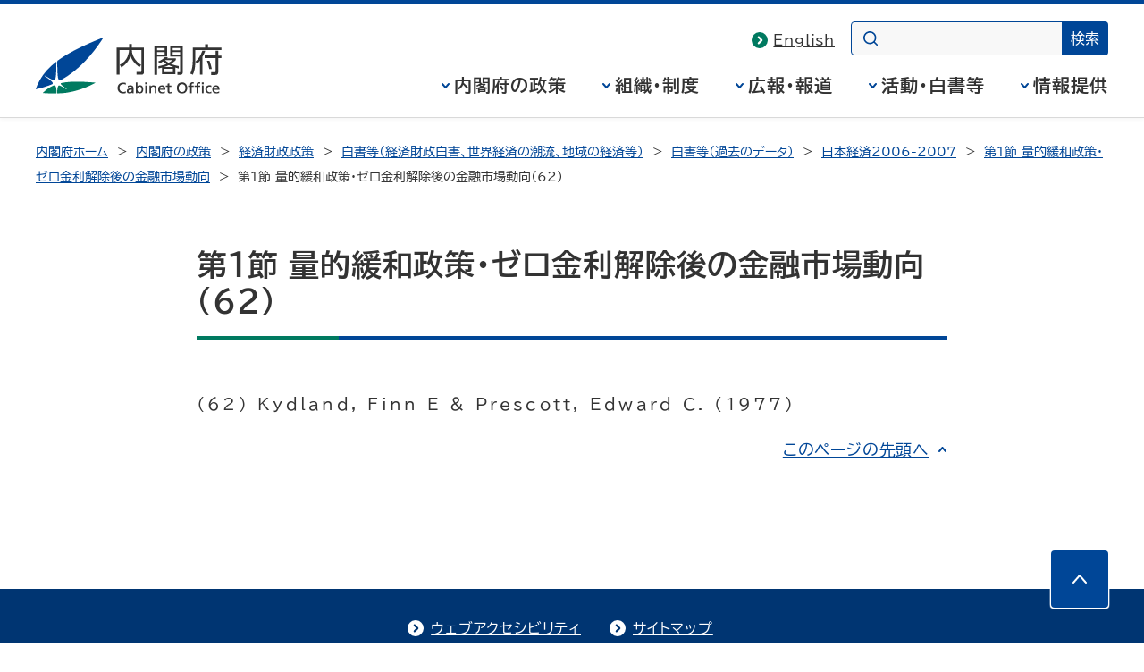

--- FILE ---
content_type: text/html
request_url: https://www5.cao.go.jp/keizai3/2006/1208nk/06_note62.html
body_size: 5630
content:
<!DOCTYPE html>
<html lang="ja">
<head>
<meta charset="UTF-8">

<!--内閣府テンプレートの規定記述以下-->
<meta name="Description" content="内閣府の政策（経済財政、科学技術、防災、沖縄・北方、共生社会（含む少子化）、男女共同参画、安全関連（食品・原子力・交通）等）、統計・調査（ＧＤＰ統計、世論調査等）、白書・年次報告書、パブコメ・意見募集等を掲載。">
<meta name="Keywords" content="内閣府,ないかくふ,経済財政,naikakufu,cao,cabinet office,政府">

<meta name="theme-color" content="#004697">
<meta property="og:site_name" content="内閣府ホームページ">
<meta property="og:title" content="">
<meta property="og:image" content="https://www.cao.go.jp/common4/img/ogp_image001.jpg">
<meta property="og:description" content="">
<meta property="og:type" content="article">
<meta property="og:url" content="">
<title>第1節　量的緩和政策・ゼロ金利解除後の金融市場動向（62） - 内閣府</title>
<meta name="viewport" content="width=device-width,initial-scale=1.0">
<meta name="format-detection" content="telephone=no">
<link rel="stylesheet" href="https://www.cao.go.jp/common4/css/import.css">
<link rel="stylesheet" href="https://www.cao.go.jp/common4/css/print.css" media="print">
<link rel="stylesheet" href="common/css/base.css">
<script src="https://www.cao.go.jp/common4/js/jquery.min.js"></script>
<script src="https://www.cao.go.jp/common4/js/function.js"></script>
<!--内閣府テンプレートの規定記述以上-->

</head>

<body>
<div id="container" class="standard">
  <div id="containerInner">
    <div id="containerInner2">
      <header id="headerArea" role="banner"> 
        <!-- ================================== headerArea Start ================================== -->
        <div id="headerBlock">
    <div id="headerBlockInner">
      <div id="headerBox">
        <div id="spCiBlock">
          <a href="https://www.cao.go.jp/">
            <img src="https://www.cao.go.jp/common4/img/logo_pc.svg" alt="内閣府 Cabinet Office, Government of Japan" role="img" class="pcDisp">
            <img src="https://www.cao.go.jp/common4/img/logo_sp.svg" alt="内閣府" role="img" class="spDisp">
          </a>
        </div>
      </div>
    <!-- headerBlockInner End --></div>
  <!-- headerBlock End --></div>

  <nav id="topicPathBlock" role="navigation" aria-label="現在位置"><!-- topicPathBlock Start-->
    <ul>
      <li><a href="https://www.cao.go.jp/">内閣府ホーム</a></li>
      <li><a href="https://www.cao.go.jp/seisaku/seisaku.html">内閣府の政策</a></li>
      <li><a href="https://www5.cao.go.jp/keizai/index.html">経済財政政策</a></li>
      <li><a href="../../whitepaper.html#nihonkeizai">白書等（経済財政白書、世界経済の潮流、地域の経済等）</a></li>
      <li><a href="../../whitepaper2.html#nihonkeizai">白書等（過去のデータ）</a></li>
      <li><a href="nk06.html">日本経済2006-2007</a></li>
      <li><a href="06_0500.html">第1節&nbsp;量的緩和政策・ゼロ金利解除後の金融市場動向</a></li>
      <li><span aria-current="page">         第1節&nbsp;量的緩和政策・ゼロ金利解除後の金融市場動向（62）           </span></li>
    </ul>
  <!-- topicPathBlock End --></nav>
        <!-- ********************************** ヘッダー ここまで ********************************** --> 
      </header>
      <div id="contentsArea" class="contents"> 
        <!-- ********************************** コンテンツ全体 ここから ********************************** -->
        <main id="contents" role="main">
          <h1>第1節&nbsp;量的緩和政策・ゼロ金利解除後の金融市場動向（62）</h1>
          <div id="mainContentsBlock"><!-- mainContentsBlock Start -->
            <div id="mainContents"><!-- mainContentsBlock Start --> 
              <!-- ================================== コンテンツ ここから ================================== -->
              <p>（62）&nbsp;Kydland, Finn E &amp; Prescott, Edward C. (1977)</p>

              <!-- ================================== コンテンツ ここまで ================================== -->

              <div class="pageTop"><a href="#container">このページの先頭へ</a></div>
              </div>
            </div>

        </main>
      </div>
      <footer id="footerArea" role="contentinfo"> 
        <!-- ********************************** フッター ここから ********************************** -->
        <div id="footerNavBlock"><!-- footerNavBlock Start -->
          <ul id="list_footerNav" class="bullet02">
            <li><span><a href="https://www.cao.go.jp/notice/webaccessibility.html">ウェブアクセシビリティ</a></span></li>
            <li><span><a href="https://www.cao.go.jp/sitemap.html">サイトマップ</a></span></li>
          </ul>
          <!-- footerNavBlock End --></div>
        <div id="copyrightBlock"><!-- copyrightBlock Start -->
          <div>
            <address>
            <img src="https://www.cao.go.jp/common4/img/logo_footer.svg" alt="内閣府 Cabinet Office, Government of Japan"><span>〒100-8914&nbsp;東京都千代田区永田町1-6-1<br>
            電話番号&nbsp;03-5253-2111（大代表）</span>
            </address>
            <p>内閣府法人番号 2000012010019</p>
            <p id="txt_copyright" lang="en">&copy; Cabinet Office,&nbsp;Government&nbsp;of&nbsp;Japan</p>
          </div>
          </div>

      </footer>
    </div>
  </div>
</div>
</body>
</html>


--- FILE ---
content_type: text/css
request_url: https://www5.cao.go.jp/keizai3/2006/1208nk/common/css/base.css
body_size: 3038
content:
@charset "UTF-8";

div.image {
	margin-top: 1em;
	margin-bottom: 1em;
	text-align: center;
}
div.image_left {
	margin-top: 1em;
	margin-bottom: 1em;
	text-align: left;
}
div.image_leftpad {
	margin-top: 1em;
	margin-bottom: 1em;
	padding-left: 2em;
	text-align: left;
}
div.imageTitle {
	font-weight: bold;
}
div.imageNote {
	text-align: left;
	font-size: 90%;
	margin-bottom: 2em;
}
div.footnote {
	font-size: 90%;
	padding-left: 1em;
	text-indent: -1em;
}
ul.indent1 {
	padding-left: 1em;
}
p.indent1 {
	text-indent: 1em;
}
p.hanging_indent {
	padding-left: 1em;
	text-indent: -1em;
}
p.hanging_indent2 {
	padding-left: 2em;
	text-indent: -1em;
}
p.noindent {
	padding-left: 0em;
	text-indent: 0em;
}
.column {
	background-color: #fde8e9;
	/*border: 1px solid black;*/
	padding: 4px 8px 4px 8px;
	margin-top: 2em;
	margin-bottom: 2em;
}
.col-chumoku {
	border: 4px solid #00a272;
	padding: 4px 8px 4px 8px;
	margin-top: 2em;
	margin-bottom: 2em;
}
.italic {
	font-style: italic;
}
p.reference {
	padding-left: 1em;
	text-indent: -1em;
}
div.tableTitle {
	font-weight: bold;
}
table.chapter1 {
	border: 2px solid black;
	border-collapse: collapse;
	margin-bottom: 1.5em;
}
table.chapter1 td {
	padding: 2px;
	border: 2px solid black;
}
table.chapter1 td.head {
	background-color: #e7e4e3;
}
table.chapter2 {
	border: 2px solid black;
	border-collapse: collapse;
	margin-bottom: 1.5em;
}
table.chapter2 td {
	padding: 2px;
	border: 2px solid black;
}
table.chapter2 td.head {
	background-color: #e7e4e3;
}

td.tableNote {
}
td.bold {
	font-weight: bold;
}
div.exampleBorder {
	padding: 8px;
	margin-bottom: 2em;
	border: 1px solid;
	border-color: #db9131;
}
div.exampleTitle {
	background-color: #faefdd;
}
span.indent1 {
	margin-left: 1em;
}
span.indent2 {
	margin-left: 2em;
}
span.indent3 {
	margin-left: 3em;
}
span.indent4 {
	margin-left: 4em;
}
span.indent5 {
	margin-left: 5em;
}
span.indent6 {
	margin-left: 6em;
}

table.stat {
	width: 100%;
	font-size: 85%;
	border: 2px solid #333333;
	border-collapse: collapse;
	margin-bottom: 1.5em;
}
table.stat td {
	padding: 2px;
	border: 1px solid #333333;
	text-align: right;
}
table.stat td.head {
	font-weight: bold;
	text-align: center;
	background-color: #c6ecd1;
}
table.stat td.txt_c {
	text-align: center;
}
table.stat td.subhead {
	background-color: #e7e5f2;
}

h5 span.circ1{
	color: #6494cc;
}
h5 span.circ2{
	color: #d78340;
}
h5 span.circ3{
	color: #71b073;
}
h5 span.circ4{
	color: #855fa1;
}

div.fchu{
	margin-top: 2em;
	margin-bottom: 2em;
}
div.bikou{
	margin-top: 2em;
	margin-bottom: 4em;
}

a.nobackground{
	padding: 0px;
	background-image:none;
}

p.style_h5 {
    margin: 1em 0 0.5em 0;
    display: block;
    -webkit-margin-before: 1.67em;
    -webkit-margin-after: 1.67em;
    -webkit-margin-start: 0px;
    -webkit-margin-end: 0px;
    font-weight: bold;
}

p.style_h5 span.circ1{
	color: #6494cc;
}
p.style_h5 span.circ2{
	color: #d78340;
}
p.style_h5 span.circ3{
	color: #71b073;
}
p.style_h5 span.circ4{
	color: #855fa1;
}
p.style_h5 span.circ_c{
	color: #f29da6;
}

--- FILE ---
content_type: text/css
request_url: https://www.cao.go.jp/common4/css/news.css
body_size: 2262
content:
@charset "UTF-8";

/*
======== context ======================================

Last Updated:YYMMDD
Summary:ニュース固有レイアウト設定

- 
- 
=======================================================
*/

/*-----------------------------------------------------
news Box
-------------------------------------------------------*/
.newsMonth {
  margin: 0;
  padding: 10px;
  background-color: #f1f0d5;
  border: 1px solid #d5d4d4;
  font-size: 1.2em;
  font-weight: bold;
  background-image: none; /* 2016/06/20 add for accessibility div -> h2 */
}
.newsMonth:after {
	content: none;
}

.newsBox {
  padding: 0;
  margin: 0 0 20px 0;
}

#contentsArea .newsBox ul {
  margin: 0;
}

#contentsArea .newsBox ul li {
  margin: 0;
  list-style: none;
  border-bottom: 1px solid #D9D9D9;
}

#contentsArea .newsBox ul li.lastChild,
#contentsArea .newsBox ul li:last-child {
  background: none;
}

.newsBox table {
  margin: 0;
  padding: 0;
  border-spacing: 0 24px;
}
.newsBox table td {
  padding: 0;
  vertical-align: top;
}

.newsBox table td.title {
  width: 60%;
  padding-right: 10px;
}
.en .newsBox table td.title {
  width: 85%;
}

.newsBox table td.data {
  font-weight: bold;
  font-size: 1.8rem;
  letter-spacing: 0;
  min-width: 90px;
  padding-right: 10px;
  white-space: nowrap;
  text-indent: -9999px;
  vertical-align: top;
}

.newsBox table tr.firstChild td.data,
.newsBox table tr:first-child td.data {
  text-indent: 0;
}

.newsBox table td.label {
  padding: 2px 10px 0 0;
}

.newsBox table td.post {
  width: 23%;
  font-size: 1.6rem;
  letter-spacing: 0;
}


/*-----------------------------------------------------
dl
-------------------------------------------------------*/
.tpNews .newsList {
  margin: 0 0 0 10px;
  
}

.tpNews .newsList dt {
  margin: 0;
  padding: 3px 10px;
  background-color: #e8edf0;
  border: 1px solid #d5d4d4;
  border-top: none;
  font-size: 1.2em;
  font-weight: bold;
}

.tpNews .newsList dt.firstChild,
.tpNews .newsList dt:first-child {
  border-top: 1px solid #d5d4d4;
}

.tpNews .newsList dd {
  margin: 0;
  padding: 3px 5px;
  border: 1px solid #d5d4d4;
  border-top: none;
  zoom: 1;
}

/*-----------------------------------------------------
table
-------------------------------------------------------*/

.tpNews .newsList dd table {
  border-bottom: 1px dotted #D9D9D9;
  margin: 0 0 10px 0;
  padding: 0;

}

.tpNews .newsList dd table td {
  padding: 3px 3px 5px 3px;
  vertical-align: top;
}

.tpNews .newsList dd table td.data {
  font-weight: bold;
  font-size: 1.2em;
  width: 10%;
  white-space: nowrap;
  text-indent: -9999px;
  vertical-align: top;
}

.tpNews .newsList dd table tr.firstChild td.data,
.tpNews .newsList dd table tr:first-child td.data {
  text-indent: 1px;
}

.tpNews .newsList dd table td.post {
  width: 25%;
}

.tpNews .newsList dd table td.title a {

  background: url("data:image/svg+xml;charset=utf8,%3Csvg%20xmlns%3D%22http%3A%2F%2Fwww.w3.org%2F2000%2Fsvg%22%20width%3D%226%22%20height%3D%229%22%20viewBox%3D%220%200%206%209%22%3E%3Cpath%20d%3D%22M14.2%2C18.2a1%2C1%2C0%2C0%2C1-.659-1.753l3.14-2.747-3.14-2.747a1%2C1%2C0%2C1%2C1%2C1.317-1.505l4%2C3.5a1%2C1%2C0%2C0%2C1%2C0%2C1.505l-4%2C3.5A1%2C1%2C0%2C0%2C1%2C14.2%2C18.2Z%22%20transform%3D%22translate(-13.2%20-9.2)%22%20fill%3D%22%23004697%22%2F%3E%3C%2Fsvg%3E") no-repeat left .7em;
  padding: 0 0 0 10px;
  display: block;

}

.tpNews table.tblDatalist {
  font-size : 1.2em;
  width : 100%;
  border-right : solid 1px #000000;
  border-top : solid 1px #000000;
  margin-bottom : 15px;
}

.tpNews table.tblDatalist caption { 
  border-left: 4px solid #004697;
  margin: 0 0 3px;
  padding : 0 0 0 10px;
  text-align : left;
  font-weight : bold;
}
 
.tpNews table.tblDatalist td { 
  text-align : center;
  border-left : solid 1px #000000;
  border-bottom : solid 1px #000000;
}


/*-----------------------------------------------------
 2016/06/20 add for text label class
 2018/05/30 modify color, add newsLabel-06
-------------------------------------------------------*/
.newsLabel {
  display: block;
  width: 74px;
  height: 100%;
  padding: 7px 0;
  border-radius: 4px;
  color: #fff;
  font-size: 1.4rem;
  font-weight: normal;
  line-height: 1;
  letter-spacing: 0;
  text-align: center;
  box-sizing: border-box;
}
.newsLabel-00 {
  background-color: #767676;
  border-color: #767676;
}
.newsLabel-01 {
  background-color: #8D1A6E;
  border-color: #8D1A6E;
}
.newsLabel-02 {
  background-color: #D02800;
  border-color: #D02800;
}
.newsLabel-03 {
  background-color: #00765D;
  border-color: #00765D;
}
.newsLabel-04 {
  background-color: #004697;
  border-color: #004697;
}
.newsLabel-05 {
  background-color: #FFD800;
  border-color: #FFD800;
  color: #333 !important;
}
.newsLabel-06 {
  background-color: #73762E;
  border-color: #73762E;
}
.newsLabel-07 {
  background-color: #006F89;
  border-color: #006F89;
}
.newsLabel-08 {
  background-color: #387900;
  border-color: #387900;
}
.newsLabel-09 {
  background-color: #645101;
  border-color: #645101;
}


/************************************************************************************
smaller than 640 SP
*************************************************************************************/
@media screen and (max-width: 640px) {
  #contentsArea .newsBox ul li {
    margin: 0 0 32px;
    border-bottom: none;
  }

  .newsBox table {
    width: 100%;
    border-spacing: 0 8px;
  }

  .newsBox table td.label,
  .newsBox table td.title,
  .newsBox table td.post{
    width:100%;
    display: block;
    box-sizing: border-box;
  }

  .newsBox table tr:first-child td.data{
    width:100%;
    display: block;
    box-sizing: border-box;
    background: #F8F8F5;
    border-bottom: 1px solid #bbb;
    margin-bottom: 16px;
    padding: 10px;
  }
  .newsBox table td.data{
    display: none;
  }

  .newsBox table td.label {
    padding: 0 0 4px;
  }

  .newsBox table td.title{
    width: auto;
    padding: 0 0 4px;
  }

  .newsBox table td.post {
    width: 100%;
    font-size: 1.4rem;
    text-align: right;
  }
}


--- FILE ---
content_type: text/css
request_url: https://www.cao.go.jp/common4/css/zei-cho.css
body_size: 1277
content:
@charset "utf-8";

/*
======== context ======================================

Last Updated:YYMMDD
Summary:ニュース固有レイアウト設定

- 
- 
=======================================================
*/


/*-----------------------------------------------------
box
-------------------------------------------------------*/
div.ministrylinkBlock {
	overflow: hidden;
	zoom: 1;
}

div.ministrylinkboxL ,
div.ministrylinkboxR {
	text-align : center;
	border : solid 3px #d5d4d4;
	background-color : #e8edf0;
	width : 45%;
	padding : 10px;
}
div.ministrylinkboxL {
	float: left;
}
div.ministrylinkboxR {
	float: right;
}

div.ministrylinkbox a{

}

div.ministrylinkboxL span.ministryname ,
div.ministrylinkboxR span.ministryname {
/*	display : block;*/
	font-weight : bold;
	font-size : 1.5em;
	text-align : center;
	background: url("data:image/svg+xml;charset=utf8,%3Csvg%20xmlns%3D%22http%3A%2F%2Fwww.w3.org%2F2000%2Fsvg%22%20width%3D%226%22%20height%3D%229%22%20viewBox%3D%220%200%206%209%22%3E%3Cpath%20d%3D%22M14.2%2C18.2a1%2C1%2C0%2C0%2C1-.659-1.753l3.14-2.747-3.14-2.747a1%2C1%2C0%2C1%2C1%2C1.317-1.505l4%2C3.5a1%2C1%2C0%2C0%2C1%2C0%2C1.505l-4%2C3.5A1%2C1%2C0%2C0%2C1%2C14.2%2C18.2Z%22%20transform%3D%22translate(-13.2%20-9.2)%22%20fill%3D%22%23004697%22%2F%3E%3C%2Fsvg%3E") no-repeat left center;
	padding:0 0 0 10px;
}

div.ministrylinkboxL span.ministrynameen ,
div.ministrylinkboxR span.ministrynameen {
	font-size : 0.9em;
	text-align : center;
}


.tableList td{
	padding:3px 15px 10px 0;
	vertical-align:top;
}

.tableList td a{
	background:url("data:image/svg+xml;charset=utf8,%3Csvg%20xmlns%3D%22http%3A%2F%2Fwww.w3.org%2F2000%2Fsvg%22%20width%3D%226%22%20height%3D%229%22%20viewBox%3D%220%200%206%209%22%3E%3Cpath%20d%3D%22M14.2%2C18.2a1%2C1%2C0%2C0%2C1-.659-1.753l3.14-2.747-3.14-2.747a1%2C1%2C0%2C1%2C1%2C1.317-1.505l4%2C3.5a1%2C1%2C0%2C0%2C1%2C0%2C1.505l-4%2C3.5A1%2C1%2C0%2C0%2C1%2C14.2%2C18.2Z%22%20transform%3D%22translate(-13.2%20-9.2)%22%20fill%3D%22%23004697%22%2F%3E%3C%2Fsvg%3E") no-repeat scroll left center;
	padding:0 0 0 10px;
}


/*-----------------------------------------------------
Table
-------------------------------------------------------*/

.zei .baseTable{
	margin: .5em 0;
	border:1px solid #d5d4d4;
	background-color:#e8edf0;
}

.zei .baseTable th{
	text-align:left;
	background-color:#e8edf0;
	border:1px solid #d5d4d4;
	padding:7px;
	font-size:1.2em;
}

.zei .baseTable td{
	padding:7px 5px;
	border-bottom: 1px dotted #D9D9D9;
	background-color:#ffffff;
}

.zei .baseTable .firstChild td,
.zei .baseTable tr:first-child td{
	background-color:#ffffff;
	zoom:1;
}

.zei .baseTable td.document{
	text-align:center;
	color:#a2a2a2;
}


.zei .baseTable td.document a{
	background:url("data:image/svg+xml;charset=utf8,%3Csvg%20xmlns%3D%22http%3A%2F%2Fwww.w3.org%2F2000%2Fsvg%22%20width%3D%226%22%20height%3D%229%22%20viewBox%3D%220%200%206%209%22%3E%3Cpath%20d%3D%22M14.2%2C18.2a1%2C1%2C0%2C0%2C1-.659-1.753l3.14-2.747-3.14-2.747a1%2C1%2C0%2C1%2C1%2C1.317-1.505l4%2C3.5a1%2C1%2C0%2C0%2C1%2C0%2C1.505l-4%2C3.5A1%2C1%2C0%2C0%2C1%2C14.2%2C18.2Z%22%20transform%3D%22translate(-13.2%20-9.2)%22%20fill%3D%22%23004697%22%2F%3E%3C%2Fsvg%3E") no-repeat left center;
	padding: 0 0 0 10px;
}

* html .zei #contentsArea .bulletList li{
	margin-bottom:4px;
}

.zei table .col_01 { width: 12%;}
.zei table .col_02 { width: 13%;}
.zei table .col_03 { width: 24%;}
.zei table .col_04 { width: 18%;}
.zei table .col_05 { width: 15%;}
.zei table .col_06 { width: 18%;}


--- FILE ---
content_type: text/css
request_url: https://www.cao.go.jp/common4/css/council.css
body_size: 1218
content:
@charset "UTF-8";

/* =====================================================
 File name : 
   council.css
 Summary : 
   審議会・懇親会CSS
 Last modified : 
   2014年 11月 14日
===================================================== */

/*councilTable*/
.tpCouncil table.councilTable{
	width: 100%;
	border-bottom: dotted 1px #cccccc;
	vertical-align: top;
}

.tpCouncil table.councilTable.firstTable{
	border-top: dotted 1px #cccccc;
}

.tpCouncil table.councilTable tbody tr th{
	font-size: 1.5em;
	width: 4em;
	vertical-align: top;
	padding-top: 1em;
	line-height: 1;
}

.tpCouncil table.councilTable td{
	vertical-align: top;
	padding-left:10px;
}

.tpCouncil .councilTable td.councilListR{
	width: 45%;
}


/*councilCnchor*/
.tpCouncil .councilCnchorBox{
	overflow: hidden;
	zoom:1;
}

.tpCouncil .councilCnchorList{
	overflow: hidden;
	zoom:1;
	display: table;
	width: auto;
	margin-bottom: 20px;
}

.tpCouncil .councilCnchorList dl{
	display: table-cell;
	*display: block;
	zoom: 1;
	*float: left;
	*width: 48%;
	*height: 150px;
	background: #eeeeee;
	
}

.tpCouncil #contentsArea .councilCnchorList dl,
.tpCouncil #contentsArea .councilCnchorList dl dt,
.tpCouncil #contentsArea .councilCnchorList dl dd{
	margin:0;
	padding: 0;
}

.tpCouncil #contentsArea .councilCnchorList dl{
	vertical-align: top;
	border-right: solid 10px #ffffff;
}

.tpCouncil #contentsArea .councilCnchorList dl dt,
.tpCouncil #contentsArea .councilCnchorList dl dd{
	padding:10px;
}

.tpCouncil #contentsArea .councilCnchorList dl dt{
	border-bottom: solid 3px #ffffff;
}


.tpCouncil #contentsArea .councilCnchorList dl dt a{
	padding-left: 25px;
	background: url("data:image/svg+xml;charset=utf8,%3Csvg%20xmlns%3D%22http%3A%2F%2Fwww.w3.org%2F2000%2Fsvg%22%20width%3D%2218%22%20height%3D%2218%22%20viewBox%3D%220%200%2018%2018%22%3E%3Cpath%20d%3D%22M18%2C9a9%2C9%2C0%2C1%2C0-9%2C9A9%2C9%2C0%2C0%2C0%2C18%2C9ZM7.051%2C13.194a1.073%2C1.073%2C0%2C0%2C1%2C0-1.518l2.7-2.67-2.7-2.67a1.073%2C1.073%2C0%2C0%2C1%2C0-1.518%2C1.094%2C1.094%2C0%2C0%2C1%2C1.534%2C0l3.463%2C3.43a1.072%2C1.072%2C0%2C0%2C1%2C0%2C1.518L8.585%2C13.194A1.092%2C1.092%2C0%2C0%2C1%2C7.051%2C13.194Z%22%20fill%3D%22%23004697%22%2F%3E%3C%2Fsvg%3E") no-repeat left center;
}
 

.tpCouncil #contentsArea .councilCnchorList dl dd ul{
	margin-top: 5px;
	margin-bottom: 5px;
}

.tpCouncil .councilCnchorList dl dd ul li{
	display: inline-block;
	*display: inline;
	zoom:1;
	list-style-type: none;
}

.tpCouncil .councilCnchorList dl dd ul li a{
	padding-left: 25px;
	background: url("data:image/svg+xml;charset=utf8,%3Csvg%20xmlns%3D%22http%3A%2F%2Fwww.w3.org%2F2000%2Fsvg%22%20width%3D%2218%22%20height%3D%2218%22%20viewBox%3D%220%200%2018%2018%22%3E%3Cpath%20d%3D%22M18%2C9a9%2C9%2C0%2C1%2C0-9%2C9A9%2C9%2C0%2C0%2C0%2C18%2C9ZM7.051%2C13.194a1.073%2C1.073%2C0%2C0%2C1%2C0-1.518l2.7-2.67-2.7-2.67a1.073%2C1.073%2C0%2C0%2C1%2C0-1.518%2C1.094%2C1.094%2C0%2C0%2C1%2C1.534%2C0l3.463%2C3.43a1.072%2C1.072%2C0%2C0%2C1%2C0%2C1.518L8.585%2C13.194A1.092%2C1.092%2C0%2C0%2C1%2C7.051%2C13.194Z%22%20fill%3D%22%23004697%22%2F%3E%3C%2Fsvg%3E") no-repeat left center;
	background-size: 18px;
}

.tpCouncil #contentsArea .councilCnchorBox .alertBoxblue{
	display: block;
	padding-left: 20px;
	padding-right: 20px;
}

--- FILE ---
content_type: text/css
request_url: https://www.cao.go.jp/common4/css/r_layout.css
body_size: 5366
content:
@charset "utf-8";


@media screen and (min-width: 1921px) {
  .col2 #subContentsBlock {
    right: calc((100% - 1920px) / 2);
    border-radius: 8px;
  }
}

@media screen and (max-width: 1780px) {
  .col2 #subContentsBlock {
    width: auto;
    margin: 64px 0 0;
    border-radius: 8px;
    position: static;
  }
}

@media screen and (max-width: 1247px) {
  #headerBox ul#globalNavList li {
    margin-left: 2.5vw;
  }
  #headerBox ul#globalNavList li button {
    letter-spacing: 0;
  }

  #topicPathBlock {
    margin: 24px 24px 0;
    width: auto;
  }
  
  #headerArea .subnavi {
    padding: 16px 24px 0;
  }
  #headerArea .subnavi ul {
    width: auto;
  }
  #headerArea .subnavi ul li {
    margin: 0 24px 16px 0;
  }

  
  .urgentBlock,
  .noticeBlock {
    margin-bottom: 48px;
  }

  .pageTopFix {
    /* bottom: 88px; */
    margin-right: 16px;
  }

}

/************************************************************************************
smaller than 960 TB
*************************************************************************************/
@media screen and (max-width: 960px) {
/* --------------------------------
headerArea
----------------------------------*/

  #headerArea {
    margin: 0 0 48px;
  }

/*#utilityBlock-------------------*/
  #utilityBlockInner {
    width: auto;
  }

  #utilityNav ul {
    padding-right: 0;
    margin-right: 0;
  }

  #utilityNav ul li img {
    display: none;
  }

/*headerBlock---------------------*/
  #headerBlockInner {
    width: auto;
  }

  #spCiBlock {
    width: 160px;
    height: 49px;
    margin: 0 auto 22px 0;
  }
  .en #spCiBlock {
    width: 220px;
    height: 34px;
    /* margin: 0 auto 75px 0; */
    margin-top: 0;
  }

  #headerBox .appName {
    font-size: 2.0rem;
  }
  #headerBox .appName span {
    font-size: 1.4rem;
  }

  #headerBoxBody {
    width: 100%;
    flex-direction: column;
    align-items: flex-start;
  }
  .en #headerBoxBody {
    width: 100%;
  }

  #globalNavCont {
    width: 100%;
  }
  #headerBox ul#globalNavList {
    justify-content: space-between;
  }

  #headerBox ul#globalNavList li {
    margin: 0;
  }

  #headerBox ul#globalNavList li button {
    padding-bottom: 18px;
    font-size: 1.8rem;
    letter-spacing: .05em;
  }

  #headerBox ul#globalNavList li .globalNavDrop > div > a {
    font-size: 2.0rem;
  }
  #headerBox ul#globalNavList li .globalNavDrop > div > ul > li {
    width: 31.3333%;
    margin-bottom: 24px;
    font-size: 1.6rem;
  }


/*searchBlock--------------------*/

  .en #searchBlockInner form input.search {
    width: 15vw;
  }

  #subNavContPc .subNavHead {
    font-size: 1.6rem;
    margin-right: 1%;
  }
  #subNavContPc .subNavList > li {
    margin-right: 0;
  }
  .subNavList > li > div a,
  .subNavList > li > button,
  .subNavList li .subNavDrop > div > a,
  .subNavList li .subNavDrop > div > span {
    font-size: 1.4rem;
  }
  .subNavList li .subNavDrop > div > ul > li {
    width: 31.3333%;
  }

  #topicPathBlock {
    margin-top: 16px;
  }

/*nopi---------------------------*/
  #closeMessageBlockInner{
    width: auto;
  }
  #closeMessageBlockInner p{
    margin-right: 15px;
    margin-left: 15px;
  }

/* --------------------------------
contentsArea
----------------------------------*/
  #contentsArea {
    width: auto;
    margin: 0 24px;
    padding: 0 0 60px;
  }
  
  #contents {
    width: 100%;
  }

  .col2 #mainContentsBlock {
    float: none;
    margin-right: 0;
    width: 100%;
  }

  .col2 #mainContents {
    margin-right: 0;
  }

  .col2 #subContentsBlock {
    width: auto;
    position: static;
    margin: 64px 0 0;
  }
  .col2#contentsArea #subContentsBlock .sideSection {
    margin: 16px 0 32px;
  }
  #subContentsBlock h2 {
    padding: 0 0 8px;
    margin: 0 0 8px;
  }
  #subContentsBlock h2 + h2 {
    margin-top: 32px;
  }

  #subContentsBlock h2,
  #subContentsBlock h2 span a {
    width: auto;
  }

/* --------------------------------
footerArea
----------------------------------*/
  #footerArea #footerNavBlock {
    padding: 40px 24px 24px;
  }

  #footerNavBlock ul#list_footerNav {
    flex-wrap: wrap;
    justify-content: flex-start;
  }

  #footerNavBlock ul#list_footerNav li {
    width: 40%;
    margin: 0 3.7% 24px;
  }
}


/************************************************************************************
smaller than 640 SP
*************************************************************************************/
@media screen and (max-width: 640px) {
/* --------------------------------
headerArea
----------------------------------*/
  #headerArea {
    margin: 0 0 32px;
  }

/*utilityBlock---------------------*/
  #utilityBlock {
    min-height: 0;
  }

  #utilityBlock #utilityNav {
    display: none;
  }

  #ciBlock {
    display: none;
  }

  #spCiBlock {
    max-width: 112px;
    width: auto;
    height: auto;
    margin: 0 auto 0 0;
  }
  #spCiBlock .pcDisp {
    display: none;
  }
  #spCiBlock .spDisp {
    display: inline;
  }
  .en #spCiBlock {
    max-width: 148px;
    width: auto;
    height: auto;
    margin: 0 auto 0 0;
  }

  #headerBox #ciBlock2 {
    padding-left: 15px;
    padding-right: 15px;
  }

  #headerBox #ciBlock2 img {
    cursor: default;
  }

  #headerBox .appName {
    margin: 0 16px 10px 0;
    font-size: 1.4rem;
    line-height: 1.2;
    letter-spacing: 0;
  }
  #headerBox .appName span {
    font-size: 1.2rem;
  }

  .pcDisp,
  .tbDisp {
    display: none;
  }


/*headerBlock----------------------*/
  #headerBlock {
    /* min-height: 54px; */
    z-index: 9999;
  }
  body[data-snav] #headerBlock {
    min-height: 54px;
  }

  #headerBlockInner {
    min-height: 54px;
    margin: 0;
    padding: 0;
    border-top: none;
    box-shadow: none;
    position: relative;
  }

  #headerBox .contBtn {
    display: block;
  }

  #headerBox {
    display: flex;
    flex-wrap: nowrap;
    justify-content: flex-end;
    align-items: center;
    background: #fff;
    margin: 0 0 0 16px;
  }

  #headerBox #headerBoxBody {
    display: block;
    width: auto;
    margin: 0;
    padding: 0;
  }

  #headerBox > ul {
    padding: 0;
  }
  #headerBox > ul li {
    margin: 0 0 0 20px;
  }
  #headerBox > ul li a {
    font-size: 1.4rem;
    letter-spacing: 0;
  }
  #headerBox > ul li a::before {
    top: 50%;
    left: -18px;
    transform: translateY(-50%);
    width: 14px;
    height: 14px;
  }

  #headerBox ul#globalNavList,
  #headerBox ul.subNavList {
    flex-direction: column;
    text-align: left;
    z-index: 9999;
    border-top: 1px solid #D9D9D9;
    margin-top: -1px;
  }

  #headerBox ul#globalNavList > li,
  #headerBox ul.subNavList > li {
    border-bottom: 1px solid #D9D9D9;
    display: block;
    margin-left: 0;
    margin-right: 0;
    padding-top: 0;
    position: relative;
  }
  #headerBox ul.subNavList > li {
    padding: 6px 8px 0 24px;
  }

  #headerBox ul#globalNavList > li > button {
    width: 100%;
    padding: 17px 32px;
    font-size: 1.8rem;
    text-align: left;
    line-height: 1;
  }
  #headerBox ul.subNavList li > button::before
  #headerBox ul.subNavList > li > div {
    /* color: #333; */
    padding: 4px 32px 12px 40px;
    font-size: 1.6rem;
  }
  #headerBox ul.subNavList > li > div > a {
    display: inline-block;
    padding: 0;
    font-size: 1.6rem;
    border-bottom: 0;
  }
  #headerBox ul.subNavList > li > div,
  #headerBox ul.subNavList > li > button {
    width: 100%;
    padding: 4px 28px 10px 16px;
    box-sizing: border-box;
  }
  #headerBox ul.subNavList > li > button {
    text-align: left;
    border-bottom: none;
  }
  #headerBox ul.subNavList > li > button:hover {
    color: #333;
    text-decoration: underline;
  }
  #headerBox ul.subNavList > li button,
  #headerBox ul.subNavList > li {
    background: #F8F8F5;
    font-size: 1.6rem;
  }
  #headerBox ul#globalNavList li > button::after,
  #headerBox ul.subNavList li > button::after {
    content: none;
  }
  #headerBox ul#globalNavList li > button::before,
  #headerBox ul.subNavList li > button::before {
    top: 50%;
    left: initial;
    right: 20px;
    transform: translateY(-50%);
    width: 16px;
    height: 16px;
    transition: .2s;
    background-size: contain;
    background-image: url("data:image/svg+xml;charset=utf8,%3Csvg%20xmlns%3D%22http%3A%2F%2Fwww.w3.org%2F2000%2Fsvg%22%20width%3D%2216%22%20height%3D%2216%22%20viewBox%3D%220%200%2016%2016%22%3E%3Crect%20width%3D%2216%22%20height%3D%222%22%20transform%3D%22translate(0%207)%22%20fill%3D%22%23004697%22%2F%3E%3Crect%20width%3D%2216%22%20height%3D%222%22%20transform%3D%22translate(9)%20rotate(90)%22%20fill%3D%22%23004697%22%2F%3E%3C%2Fsvg%3E");
    transform: translateY(-50%) rotate(-90deg);
    position: absolute;
    content: "";
  }
  #headerBox ul.subNavList li > button::before {
    top: 18px;
    right: 12px;
    width: 12px;
    height: 12px;
  }
  #headerBox ul#globalNavList li > button[aria-expanded="true"]::before,
  #headerBox ul.subNavList li > button[aria-expanded="true"]::before {
    background-image: url("data:image/svg+xml;charset=utf8,%3Csvg%20xmlns%3D%22http%3A%2F%2Fwww.w3.org%2F2000%2Fsvg%22%20width%3D%2216%22%20height%3D%2216%22%20viewBox%3D%220%200%2016%2016%22%3E%3Crect%20width%3D%2216%22%20height%3D%222%22%20transform%3D%22translate(0%207)%22%20fill%3D%22%23004697%22%2F%3E%3C%2Fsvg%3E");
    transform:  translateY(-50%) rotate(0deg);
  }
  #headerBox ul.subNavList > li > button[aria-expanded="true"] {
    background: #fff;
    font-weight: bold;
  }
  #headerBox ul#globalNavList li .globalNavDrop {
    padding: 16px 32px 16px 48px;
  }
  #headerBox ul.subNavList li .subNavDrop {
    width: auto;
    margin: 0 auto 8px 24px;
    padding: 0 24px 8px 24px;
    border-radius: 0 0 8px 8px;
    border-top: none;
  }
  #headerBox ul#globalNavList li .globalNavDrop[aria-hidden="false"],
  #headerBox ul.subNavList li .subNavDrop[aria-hidden="false"] {
    position: relative;
    bottom: 0;
    transform: none;
  }
  #headerBox ul.subNavList li .subNavDrop[aria-hidden="false"] {
    margin-left: 0;
  }
  #headerBox ul#globalNavList li .globalNavDrop > div,
  #headerBox ul.subNavList li .subNavDrop > div {
    width: 100%;
    margin: 0;
  }
  #headerBox ul#globalNavList li .globalNavDrop > div > a {
    margin: 0 0 20px;
    font-size: 1.8rem;
  }
  #headerBox ul.subNavList li .subNavDrop > div > a {
    margin: 0 0 20px;
    font-size: 1.6rem;
  }
  #headerBox ul.subNavList li .subNavDrop > div > span {
    display: none;
  }
  #headerBox ul#globalNavList li .globalNavDrop > div > ul,
  #headerBox ul.subNavList li .subNavDrop > div > ul {
    flex-direction: column;
  }
  #headerBox ul#globalNavList li .globalNavDrop > div > ul > li,
  #headerBox ul.subNavList li .subNavDrop > div > ul > li {
    width: 100%;
    margin: 0 0 16px 4px;
    padding-bottom: 0;
  }
  #headerBox ul.subNavList li .subNavDrop > div > ul > li {
    margin: 0 0 12px 0;
  }
  #headerBox ul.subNavList li .subNavDrop > div > ul > li a {
    font-size: 1.4rem;
    color: #333;
  }
  #headerBox ul#globalNavList li .globalNavDrop button,
  #headerBox ul.subNavList li .subNavDrop button {
    display: none;
  }
  #subNavContSp .subNavHead {
    padding: 16px 32px;
    background: #004697;
  }
  #subNavContSp .subNavHead a {
    color: #fff;
  }


  #headerArea #subNavContPc {
    display: none;
  }

  #headerArea #subNavContSp {
    display: block;
  }

  #topicPathBlock {
    margin: 16px 16px 0;
  }

  #headerBlock #utilityNav {
    padding: 32px 0;
  }


  #searchBlock {
    width: 90%;
    margin: 0 auto;
  }

  #searchBlockInner #searchPart p {
    padding-bottom: 10px;
    text-align: center;
  }

  #searchBlockInner form {
    margin: 0;
  }

  #searchBlockInner form input.search,
  .en #searchBlockInner form input.search {
    width: 100%;
  }

  #searchCont.spTabCont ul li {
    border: none;
    padding: 5px 10px 5px 25px;
    margin: 0;
  }

  #searchCont.spTabCont ul li {
    display: inline;
  }

  #spSearchPart {
    margin: 10px 0;
  }

  #spSearchPart form {
    text-align: center;
  }

  #spSearchPart input.search {
    border: 1px solid #ccc;
    font-size: 16px;
    padding: 5px;
  }

  #spSearchPart input.button {
    background: #666;
    border: none;
    color: #fff;
    cursor: pointer;
  }

  #headerBox .spNavClose {
    background: #eee;
  }

  .spTabCont .spNavClose button {
    font-size: 1em;
    padding: 10px;
    width: 100%;
  }

  #headerBox .contBtn::before,
  #headerBox .spCloseBtn::before {
    content: "";
    background-position: center;
    background-repeat: no-repeat;
    display: block;
    width: 100%;
    height: 100%;
  }

/* spSearch */
  #headerBox .spSearchBtn,
  #headerBox .spNavBtn {
    background-color: #004697;
    border: none;
    box-sizing: border-box;
    height: 54px;
    width: 54px;
    padding: 0;
  }
  #headerBox .spSearchBtn {
    background-color: #fff;
  }
  
  #headerBox button.contBtn:focus {
    outline: none;
  }
  #headerBox button.contBtn:focus-visible {
    outline: 4px solid #FF6110;
    outline-offset: 4px;
  }

  #headerBox .spSearchBtn::before {
    transition: .2s;
    background-image: url("data:image/svg+xml;charset=utf8,%3Csvg%20xmlns%3D%22http%3A%2F%2Fwww.w3.org%2F2000%2Fsvg%22%20width%3D%2216%22%20height%3D%2215.984%22%20viewBox%3D%220%200%2016%2015.984%22%3E%3Cpath%20d%3D%22M17.794%2C16.656l-2.974-2.95a7.214%2C7.214%2C0%2C1%2C0-1.114%2C1.114l2.95%2C2.95a.8.8%2C0%2C0%2C0%2C1.13-1.13ZM9.21%2C14.821A5.611%2C5.611%2C0%2C1%2C1%2C14.821%2C9.21%2C5.611%2C5.611%2C0%2C0%2C1%2C9.21%2C14.821Z%22%20transform%3D%22translate(-1.979%20-1.979)%22%20fill%3D%22%23004697%22%2F%3E%3C%2Fsvg%3E");
  }

  #headerBox .spNavBtn::before {
    transition: .2s;
    background-image: url("data:image/svg+xml;charset=utf8,%3Csvg%20xmlns%3D%22http%3A%2F%2Fwww.w3.org%2F2000%2Fsvg%22%20width%3D%2224%22%20height%3D%2215%22%20viewBox%3D%220%200%2024%2015%22%3E%3Cg%20transform%3D%22translate(0%20-18)%22%3E%3Cpath%20d%3D%22M24%2C.5H0v-1H24Z%22%20transform%3D%22translate(0%2032.5)%22%20fill%3D%22%23fff%22%2F%3E%3Cpath%20d%3D%22M24%2C.5H0v-1H24Z%22%20transform%3D%22translate(0%2025.5)%22%20fill%3D%22%23fff%22%2F%3E%3Cpath%20d%3D%22M24%2C.5H0v-1H24Z%22%20transform%3D%22translate(0%2018.5)%22%20fill%3D%22%23fff%22%2F%3E%3C%2Fg%3E%3C%2Fsvg%3E");
  }

  #headerBox .spSearchBtn[aria-expanded="true"]::before {
    background-image: url("data:image/svg+xml;charset=utf8,%3Csvg%20xmlns%3D%22http%3A%2F%2Fwww.w3.org%2F2000%2Fsvg%22%20width%3D%2218.707%22%20height%3D%2218.707%22%20viewBox%3D%220%200%2018.707%2018.707%22%3E%3Cg%20transform%3D%22translate(-274.146%20-17.146)%22%3E%3Cpath%20d%3D%22M.354%2C18.354l-.707-.707%2C18-18%2C.707.707Z%22%20transform%3D%22translate(274.5%2017.5)%22%20fill%3D%22%23004697%22%2F%3E%3Cpath%20d%3D%22M17.646%2C18.354l-18-18L.354-.354l18%2C18Z%22%20transform%3D%22translate(274.5%2017.5)%22%20fill%3D%22%23004697%22%2F%3E%3C%2Fg%3E%3C%2Fsvg%3E");
  }
  #headerBox .spNavBtn[aria-expanded="true"]::before {
    background-image: url("data:image/svg+xml;charset=utf8,%3Csvg%20xmlns%3D%22http%3A%2F%2Fwww.w3.org%2F2000%2Fsvg%22%20width%3D%2218.707%22%20height%3D%2218.707%22%20viewBox%3D%220%200%2018.707%2018.707%22%3E%3Cg%20transform%3D%22translate(-274.146%20-17.146)%22%3E%3Cpath%20d%3D%22M.354%2C18.354l-.707-.707%2C18-18%2C.707.707Z%22%20transform%3D%22translate(274.5%2017.5)%22%20fill%3D%22%23fff%22%2F%3E%3Cpath%20d%3D%22M17.646%2C18.354l-18-18L.354-.354l18%2C18Z%22%20transform%3D%22translate(274.5%2017.5)%22%20fill%3D%22%23fff%22%2F%3E%3C%2Fg%3E%3C%2Fsvg%3E");
  }

  #headerBox .spSearchBtn[aria-expanded="true"] ~ #searchCont,
  #headerBox .spNavBtn[aria-expanded="true"] ~ #globalNavCont {
    visibility: visible;
    opacity: 1;
    transition: visibility .3s, opacity .3s;
    pointer-events: auto;
  }

  #headerBox #globalNavCont,
  #headerBox #searchCont {
    position: absolute;
    top: 55px;
    left: 0;
    width: 100%;
    background: #fff;
    z-index: 9999;
    visibility: hidden;
    opacity: 0;
    transition: visibility .01s, opacity .15s;
    pointer-events: none;
  }
  #headerBox #globalNavCont {
    overscroll-behavior-y: contain;
    overflow-y: auto;
    height: calc(100vh - 120px);
    height: calc(100svh - 60px);
  }

  #headerBox #searchCont #utilityNav ul {
    position: absolute;
    top: -48px;
    right: 112px;
  }
  #headerBox #searchCont #utilityNav ul li {
    padding: 0;
  }

  #spNavOpen.opened.white {
    background-color: #fff;
  }

  #headerArea .subnavi {
    display: none;
  }

  #contentsArea {
    margin: 0 16px;
  }

/* --------------------------------
footerArea
----------------------------------*/
  #footerArea #footerNavBlock {
    padding: 24px 32px 16px;
  }
  #footerNavBlock ul#list_footerNav {
    flex-direction: column;
  }
  #footerNavBlock ul#list_footerNav li {
    width: auto;
    margin: 0 0 16px 26px;
  }
  #footerNavBlock ul#list_footerNav li a {
  }

  #footerArea #copyrightBlock {
    padding: 56px 0 64px;
    letter-spacing: 0;
  }
  #footerArea #copyrightBlock address {
    flex-direction: column;
    margin-right: auto;
    margin-left: auto;
    text-align:right;
    width: 92%;
  }

  #footerArea #copyrightBlock address img,
  #footerArea #copyrightBlock address span {
    display: block;
    margin-right: auto;
    margin-left: auto;
  }

  #footerArea #copyrightBlock address img {
    margin: 0 auto 32px;
  }

  #footerArea #copyrightBlock address span {
    border: none;
    padding-left: 0;
    text-align: center;
  }
  #footerArea #copyrightBlock address + p,
  .en #footerArea #copyrightBlock address + p {
    margin: 6px auto 58px;
  }
  #footerArea #copyrightBlock p {
    letter-spacing: 0;
  }
  #footerArea #copyrightBlock #txt_copyright {
    font-size: 1.4rem;
  }

  .pageTopFix {
    bottom: 84px;
    margin-right: 8px;
    width: 48px;
    height: 48px;
  }

}

/* animation keyframes */
@keyframes fadeIn {
  0%   { display: none; opacity: 0; }
  1%   { display: block; opacity: 0; }
  100% { display: block; opacity: 1; }
}
@keyframes fadeOut {
  0%   { display: block; opacity: 1; }
  99%  { display: block; opacity: 0; }
  100% { display: none; opacity: 0; }
}


--- FILE ---
content_type: text/css
request_url: https://www.cao.go.jp/common4/css/print.css
body_size: 1020
content:
@charset "UTF-8";

html,
body {
  top: 0 !important;
  left: 0 !important;
  width: 1024px !important;
  max-width: 1024px !important;
  margin: 0 auto !important;
}
#topicPathBlock {
  margin: 24px 24px 0 !important;
  width: auto !important;
}

.index #contents {
  width: calc(100% - 48px) !important;
}
.index #contentsArea .topMainVisual::before,
.index #contentsArea .topMinister::before {
  width: calc(100% + 48px) !important;
  top: 0 !important;
  left: -24px !important;
}

.col2 #subContentsBlock {
  width: auto !important;
  margin: 64px 0 0 !important;
  border-radius: 8px !important;
  position: static !important;
}

.minister #contentsArea .column4 {
  display: block !important;
}
.minister #contentsArea .column4 li {
  display: inline-block !important;
  margin-right: 8px !important;
  vertical-align: top !important;
}
.minister #contentsArea #ministers + .column4 li {
  min-height: 570px !important;
}

.pageTopFix {
  display: none !important;
}


--- FILE ---
content_type: image/svg+xml
request_url: https://www.cao.go.jp/common4/img/logo_pc.svg
body_size: 5290
content:
<?xml version="1.0" encoding="UTF-8"?><svg id="_レイヤー_1" xmlns="http://www.w3.org/2000/svg" width="158" height="48" viewBox="0 0 158 48"><defs><style>.cls-1{fill:#004697;}.cls-2{fill:#007a60;}.cls-3{fill:#333;}</style></defs><g><path class="cls-3" d="M81.91,47.07c-.3,.4-1,.9-2,.9-1.5,0-2.5-.6-2.5-2.2,0-1.8,1.9-2.3,3.2-2.3h1.2c0-1-.4-1.5-1.5-1.5-.7,0-1.4,.3-1.9,.7l-.2,.1v-1.3h0c.6-.4,1.4-.6,2.2-.6,2,0,2.8,1,2.8,2.8v2.7c0,.7,0,1.1,.1,1.3v.1h-1.4v-.7m-.2-2.4h-.7c-.3,0-.9,0-1.4,.2s-.8,.5-.8,1c0,.6,.6,1,1.1,1,1.2,0,1.7-.7,1.7-1.6v-.6h.1Z"/><path class="cls-3" d="M76.52,40.38l-.2-.1c-.6-.3-1.2-.5-1.8-.5-2,0-3.4,1.5-3.4,3.4,0,2.1,1.5,3.4,3.3,3.4,.6,0,1.5-.2,1.9-.4l.2-.1v1.5h0c-.7,.3-1.6,.4-2.1,.4-2.9,0-4.89-1.9-4.89-4.79s2.1-4.69,4.89-4.69c.7,0,1.4,.1,2.1,.4h.1v1.5"/><path class="cls-3" d="M88.3,41.98c-1.2,0-1.9,1.2-1.9,2.4,0,1.1,.6,2.4,1.9,2.4,1.2,0,1.8-1.4,1.7-2.4,0-1.2-.5-2.4-1.7-2.4m-1.9,4.99v.8h-1.4v-9.39h1.4v3.3c.4-.5,1.1-.9,2.1-.9,2,0,2.9,1.6,2.9,3.4s-.9,3.7-2.9,3.7c-1,.1-1.7-.4-2.1-.9Z"/><rect class="cls-3" x="93" y="38.38" width="1.6" height="1.6"/><rect class="cls-3" x="93.1" y="40.98" width="1.4" height="6.79"/><path class="cls-3" d="M97.89,41.88c.4-.6,1.3-1,2.1-1,1.8,0,2.6,1.1,2.6,2.9v4h-1.4v-3.5c0-1.5-.3-2.2-1.3-2.3-1.3,0-1.9,1-1.9,2.6v3.2h-1.4v-6.79h1.3v.9"/><path class="cls-3" d="M108.68,43.68c0-.9-.6-1.7-1.6-1.7-1.1,0-1.6,.8-1.7,1.7h3.3m1,3.8h0c-.3,.1-.5,.2-.9,.3-.3,.1-.7,.2-1.3,.2-2.4,0-3.5-1.5-3.5-3.7,0-2,1.3-3.4,3.2-3.4,2.3,0,3,1.7,3,3.8v.1h-4.69c0,1.2,1,2,2.1,2,.8,0,1.7-.4,2-.6l.2-.1v1.4h-.1Z"/><path class="cls-3" d="M115.37,42.18h-1.8v3.5c0,.7,.4,1.1,.9,1.1,.4,0,.6-.1,.8-.2l.1-.1v1.3h-.1c-.3,.1-.7,.2-1.1,.2-1.3,0-2.1-.6-2.1-2v-3.8h-1.5v-1.2h1.5v-1.5l1.4-.4v2h1.8v1.1"/><path class="cls-3" d="M124.36,38.38c2.8,0,4.4,2,4.4,4.79s-1.6,4.79-4.4,4.79-4.4-2-4.4-4.79c-.1-2.7,1.6-4.79,4.4-4.79m0,8.29c2,0,2.9-1.7,2.9-3.4,0-1.8-1-3.5-2.9-3.4-1.9,0-2.9,1.6-2.9,3.4,0,1.7,.9,3.4,2.9,3.4Z"/><path class="cls-3" d="M134.25,38.28v1.2h-.1c-.1,0-.3-.1-.6-.1-1,0-1.1,.6-1.1,1.5l.1,.1h1.8v1.2h-1.8v5.59h-1.4v-5.59h-1.6v-1.2h1.6v-.2c0-1.6,.4-2.6,2.3-2.6,.2,.1,.5,.1,.8,.1h0"/><rect class="cls-3" x="141.15" y="38.38" width="1.6" height="1.6"/><rect class="cls-3" x="141.25" y="40.98" width="1.4" height="6.79"/><path class="cls-3" d="M149.14,42.38l-.2-.1c-.5-.2-.9-.3-1.3-.3-1.3,0-2,1.2-2,2.4s.6,2.4,2.1,2.4c.4,0,.9-.1,1.3-.4l.2-.1v1.4c-.5,.2-1.1,.3-1.6,.3-2.1,0-3.5-1.6-3.5-3.6,0-2.1,1.4-3.6,3.5-3.6,.5,0,1.2,.1,1.5,.3h.1v1.3"/><path class="cls-3" d="M154.73,43.68c0-.9-.6-1.7-1.6-1.7-1.1,0-1.6,.8-1.7,1.7h3.3m1,3.8h0c-.3,.1-.5,.2-.9,.3-.3,.1-.7,.2-1.3,.2-2.4,0-3.5-1.5-3.5-3.7,0-2,1.3-3.4,3.2-3.4,2.3,0,3,1.7,3,3.8v.1h-4.69c0,1.2,1,2,2.1,2,.8,0,1.7-.4,2-.6l.2-.1v1.4h-.1Z"/><path class="cls-3" d="M139.75,38.28v1.2h-.1c-.1,0-.3-.1-.6-.1-1,0-1.1,.6-1.1,1.5l.1,.1h1.8v1.2h-1.8v5.59h-1.4v-5.59h-1.6v-1.2h1.6v-.2c0-1.6,.4-2.6,2.3-2.6,.3,.1,.5,.1,.8,.1h0"/></g><g><path class="cls-1" d="M.2,44.18c-.1,0-.2-.1-.2-.2,3.3-8.79,8.19-16.08,17.18-23.07,.2-.1,.4-.1,.4,.2,0,9.49-.5,13.39-1,14.48-.6,1.2-.8,1.2-2,.7-1.2-.4-2.6-1.2-6.09-3.3-1.2-.7-1.5-.4-.3,.4,3.4,2.3,4.59,3.4,5.49,4.3,.9,.9,1.2,2,0,2.4-4.2,1.7-8.69,3.1-13.49,4.1M57.34,.33c-9.79,15.18-21.28,27.87-35.76,35.96-1.2,.7-1.7,.5-2.3-.7-.6-1.2-1-5.39-1-14.98,0-.4,.2-.7,.4-.9C27.37,13.31,39.36,7.12,57.14,.03c.2-.1,.3,.1,.2,.3Z"/><path class="cls-2" d="M17.38,47.97c-3.9,.1-7.59-.1-11.19-.4-.2,0-.2-.2-.1-.3,2.7-2.7,5.59-4.69,8.69-6.09,1-.5,1.6-.2,2.1,.5,.4,.7,.8,2.2,.8,6.09-.1,0-.2,.2-.3,.2m4.1-7.89c-.4-.5-.4-1,.6-1.2,4.59-1.1,9.79-1.1,15.28-1.1,2.5,0,10.69,.5,13.09,.8,.2,0,.3,.2,.1,.3-11.69,6.29-22.38,8.69-32.06,9.09-.2,0-.3-.1-.3-.2,0-3.7,.5-5.19,.8-5.99,.3-.9,.8-.8,1.5-.6,.9,.3,2.6,1.2,5.29,2.9,.7,.4,.9,.1,.2-.3-2.7-2-3.9-3-4.5-3.7Z"/></g><g><path class="cls-3" d="M141.74,16.41v15.38h-2.2v-11.99c-.8,1.1-1.5,1.9-2.2,2.5l-1.7-1.6c3-2.7,4.5-5.49,5.99-9.49h2.4c-.3,1.2-1.1,3-2.3,5.19"/><path class="cls-3" d="M144.04,5.82v2.7h-10.59v11.19c0,4.69-.7,8.19-2.1,11.09l2.2,1c1.8-3.8,2.1-8.09,2.1-12.29V10.71h22.08v-2.2h-11.39v-2.7h-2.3"/><path class="cls-3" d="M155.13,11.31h-2.3v4h-9.29v2.2h9.29v11.29c0,.9-.3,.9-.8,.9h-2.9v2.3h3.6c1.5,0,2.4-.8,2.4-2.4v-11.99h2.7v-2.2h-2.7v-4.1"/><path class="cls-3" d="M149.64,26.9c-.3-1.6-1.1-4.89-2-7.09h-2.2c1,2.5,1.8,5.49,2,7.09h2.2"/><path class="cls-3" d="M79.41,8.52h-10.59V31.79h2.3V10.71h8.19c0,2-1,5.29-2,7.09-1.5,2.5-3.3,4-5.89,5.49l1.3,2.2c4.5-2.5,6.59-6.39,7.89-9.59,.7,1.8,2,5.39,7.49,9.49l1.5-2c-.8-.5-2-1.3-3.5-2.8-2.9-2.9-4.4-6.59-4.4-9.89h8.09V28.8c0,.7-.4,.7-.8,.7h-3.3v2.3h4c2.2,0,2.3-1.6,2.3-2.4V8.52h-10.29v-3h-2.3v3"/><path class="cls-3" d="M114.17,7.22h10.79V29.79c0,1.2-.6,2.1-2.1,2.1h-2.4v-2.2h1.5c.8,0,.8-.3,.8-.7v-12.79h-8.49V7.22m2.1,7.29h6.39v-2h-6.39v2Zm0-3.6h6.39v-2h-6.39v2Z"/><path class="cls-3" d="M107.28,25.2h11.39v6.19h-11.39v-6.19Zm2,4.5h7.29v-2.9h-7.29v2.9Z"/><path class="cls-3" d="M100.89,7.22h10.79v9.09h-8.49v15.58h-2.3V7.22m2.3,7.29h6.39v-2h-6.39v2Zm0-3.6h6.39v-2h-6.39v2Z"/><path class="cls-3" d="M121.57,26.5c-3.5-.9-6.19-1.7-8.49-2.9-2.5,1.3-5.29,2.2-8.79,2.8v-1.9c2.8-.5,4.99-1.1,6.79-1.9-1-.6-1.9-1.3-2.8-2.2-1.2,.8-2.4,1.3-3.3,1.7l-.8-1.7c2-.8,3.9-1.9,5.49-3.5h2.6c-.2,.3-.5,.6-.7,.8h7.49v1.6c-1.3,1.3-2.7,2.3-4.1,3.2,1.9,.8,4.1,1.5,6.59,1.9v2.1m-5.29-7.19h-6.49c.9,.8,2,1.5,3.2,2.3,1.2-.7,2.2-1.4,3.3-2.3Z"/></g></svg>

--- FILE ---
content_type: application/javascript
request_url: https://www.cao.go.jp/common4/js/function.js
body_size: 4747
content:
let spbtn;
let gnavbtn;
let snavbtn;
let bg;
let flgPc;
const ariaLabelTablescroll = isEnglish() ? 'This table can be scrolled horizontally' : 'この表は横スクロールできます';


// aria-expanded・aria-hidden処理
function funcAriaBtn(elm) {
  let ariaexp = elm.getAttribute('aria-expanded');
  let ariahid = elm.nextElementSibling.getAttribute('aria-hidden');

  ariaexp = ariaexp == 'true' ? 'false' : 'true';
  elm.setAttribute('aria-expanded', ariaexp);

  ariahid = ariahid == 'true' ? 'false' : 'true';
  elm.nextElementSibling.setAttribute('aria-hidden', ariahid);

  return ariaexp;
}


// 閉じる処理
function funcClose(elm, _this) {
  if (_this === undefined) {
    for (let i = 0; i < elm.length; i++) {
      elm[i].setAttribute('aria-expanded', 'false');
      elm[i].nextElementSibling.setAttribute('aria-hidden', 'true');
    }
  }
  else {
    for (let i = 0; i < elm.length; i++) {
      if (elm[i] != _this) {
        elm[i].setAttribute('aria-expanded', 'false');
        elm[i].nextElementSibling.setAttribute('aria-hidden', 'true');
      }
    }
  }
}


// ヘッダー要素へのイベント処理
function btnFunc() {
  spbtn = document.querySelectorAll('.contBtn');
  gnavbtn = document.querySelectorAll('#globalNavList > li > button');
  snavbtn = document.querySelectorAll('.subNavList > li > button');
  bg = document.getElementById('spNavOpen');

  resetNavState(mql);

  // SP検索・ハンバーガーボタン
  spbtn.forEach(function (elm) {
    elm.addEventListener('click', function () {

      funcClose(spbtn, this);

      window.scroll({ top: 0, behavior: 'smooth' });

      if (funcAriaBtn(this) == 'true') {
        if (this.classList.contains('spNavBtn')) {
          bg.classList.add('opened', 'white');
        }
        else {
          bg.classList.remove('white');
          bg.classList.add('opened');
        }
        document.body.style.overflow = 'hidden';
      }
      else {
        document.body.style.overflow = 'visible';
        bg.classList.remove(...bg.classList);
      }
    });
  });

  // gnav・snavボタン
  document.querySelectorAll('#globalNavList > li > button, .subNavList > li > button').forEach(function (elm) {
    elm.addEventListener('click', function () {

      let ariaexp = funcAriaBtn(this);

      if (flgPc) {
        if (ariaexp == 'true') {
          bg.classList.add('opened');
        }
        else {
          bg.classList.remove(...bg.classList);
        }
        funcClose(gnavbtn, this);
        funcClose(snavbtn, this);
      }

    });
  });

  // ドロップダウンメニュー内の閉じるボタン
  document.querySelectorAll('.globalNavClose, .subNavClose').forEach(function (elm) {
    elm.addEventListener('click', function () {

      funcClose(gnavbtn);
      funcClose(snavbtn);

      bg.classList.remove(...bg.classList);
    });
  });

  // ページ内リンクをクリックした場合
  document.querySelectorAll('.globalNavDrop a[href*="#"], .subNavCont a[href*="#"]').forEach(function (elm) {
    elm.addEventListener('click', function () {

      funcClose(gnavbtn);
      funcClose(snavbtn);

      bg.classList.remove(...bg.classList);

      if (!flgPc) {
        funcClose(spbtn);
        document.body.style.overflow = 'visible';
      }
    });
  });

  // 背景クリック時
  bg.addEventListener('click', function () {

    funcClose(gnavbtn);
    funcClose(snavbtn);

    bg.classList.remove(...bg.classList);

    if (!flgPc) {
      funcClose(spbtn);
      document.body.style.overflow = 'visible';
    }
  });

  // アクセシビリティ対応 PC
  document.querySelectorAll(
  '#globalNavList > li > button,\
  .subNavList > li > button,\
  .subNavList > li > div > a,\
  .subNavHead a,\
  #topicPathBlock a,\
  .topMainVisual a,\
  #searchPart input'
  ).forEach(function (elm) {
    elm.addEventListener('focus', function () {

      if (flgPc) {
        funcClose(gnavbtn);
        funcClose(snavbtn);
        bg.classList.remove(...bg.classList);
      }
    });
  });

  // アクセシビリティ対応 SP
  document.querySelectorAll(
  '#globalNavList > li > button,\
  .subNavList > li > button,\
  .subNavList > li > div > a,\
  .subNavHead a,\
  #topicPathBlock a,\
  .topMainVisual a'
  ).forEach(function (elm) {
    elm.addEventListener('focus', function () {

      if (!flgPc) {
        funcClose(gnavbtn);
        funcClose(snavbtn);
      }
    });
  });

  // アクセシビリティ対応 SP 検索・ハンバーガーボタン
  document.querySelectorAll(
  '.spSearchBtn,\
  .spNavBtn,\
  #topicPathBlock a,\
  .topMainVisual a,\
  #headerBox .bullet01 a'
  ).forEach(function (elm) {
    elm.addEventListener('focus', function () {

      if (!flgPc) {
        funcClose(spbtn);
        funcClose(gnavbtn);
        funcClose(snavbtn);
        bg.classList.remove(...bg.classList);
        document.body.style.overflow = 'visible';
      }
    });
  });

  // マウスクリックによるフォーカスをキャンセル
  document.querySelectorAll(
  '#globalNavList > li > button,\
  .subNavList > li > button,\
  .spSearchBtn,\
  .spNavBtn'
  ).forEach(function (elm) {
    elm.addEventListener('mousedown', function (event) {
      event.preventDefault();
    });
  });

  // トップページのみロゴにh1付与
  if (document.body.classList.contains('index')) {
    let spCiBlock = document.getElementById('spCiBlock');
    spCiBlock.innerHTML = '<h1>' + spCiBlock.innerHTML + '</h1>';
  }
}


// gnav要不要判定
function needsGnav() {
  let ret = true;

  if (document.body.classList.contains('ptStream')
  || document.body.classList.contains('ptForms')
  || document.body.classList.contains('ptSearch')
  || document.body.classList.contains('noloadGnav')) {
    ret = false;
  }

  return ret;
}


// 英語ページ判定
function isEnglish() {
  let ret = false;

  if (document.getElementById('container')) {
    ret = document.getElementById('container').classList.contains('en');
  }
  return ret;
}


// 外部ファイル読み込み処理
function loadTmpl(target, filepass, callback) {

  let xhr = new XMLHttpRequest();
  xhr.onreadystatechange = function() {
    if ((xhr.readyState === 4) && (xhr.status === 200)) {
      target.innerHTML = xhr.responseText;
      return callback();
    }
  }
  xhr.open("GET", filepass, true);
  xhr.send(null);
}


document.addEventListener('DOMContentLoaded', function() {

  let snavid = document.body.dataset.snav;
  let fnavid = document.body.dataset.fnav;
  let gnavid = document.body.dataset.gnav;

  // サブナビ
  const snavMap = new Map();

  // テスト公開・公開
  snavMap.set(snavid,'/tmpl/snav_' + snavid + '.tmpl');

  // フッターナビ
  const fnavMap = new Map();

  // テスト公開・公開
  fnavMap.set(fnavid,'/tmpl/fnav_' + fnavid + '.tmpl');

  // グローバルーナビ
  const gnavMap = new Map();

  // テスト公開・公開
  gnavMap.set(gnavid,'/tmpl/gnav_' + gnavid + '.tmpl');

  if (needsGnav()) {
    let gnavFilepass = "";
    if (gnavid !== undefined) {
        gnavFilepass = gnavMap.get(gnavid);
    }else{
        gnavFilepass = isEnglish() ? '/tmpl/gnav_en.tmpl' : '/tmpl/gnav_jp.tmpl';
    }

    // gnav読み込み
    loadTmpl(document.getElementById('headerBlock'), gnavFilepass, function () {

      if (snavid !== undefined) {
        if (snavMap.has(snavid)) {
          let snavFilepass = snavMap.get(snavid);

          // PC用snav読み込み
          loadTmpl(document.getElementById('subNavContPc'), snavFilepass, function () {

            // SP用snav読み込み
            loadTmpl(document.getElementById('subNavContSp'), snavFilepass, function () {
              btnFunc();
            });
          });
        }
      }
      else {
        // snavidがなければ読み込まれない
        btnFunc();
      }
    });

    // 背景要素挿入
    if (document.getElementById('headerBlock')) {
      document.getElementById('headerBlock').insertAdjacentHTML('afterend', '<div id="spNavOpen"></div>');
    }
  }
  else {
    // gnavが不要なページは読み込み処理を行わない
  }

  // fnav読み込み
  if (fnavid !== undefined) {
    let fnavFilepass = "";
    if (fnavMap.has(fnavid)) {
        fnavFilepass = fnavMap.get(fnavid);
    loadTmpl(document.getElementById("footerNavBlock"), fnavFilepass, function () {
      return;
    });
  }
}
  else {
    // fnavidが存在しなければ、直接記載されたナビを表示
  }

  // pagetopボタン挿入
  let ariaLabelPagetop = isEnglish() ? 'Page top' : 'このページの先頭へ';
  if (document.getElementById('container')) {
    document.getElementById('container').insertAdjacentHTML('afterend', '<div class="pageTopFix"><a href="#container" aria-label="' + ariaLabelPagetop + '"></a></div>');
  }

  // table横スクロール手動オプション
  let tableScrollWrap = document.getElementsByClassName('tableScrollWrap');
  for (var i = 0; i < tableScrollWrap.length; i++) {
    tableScrollWrap[i].innerHTML = '<div tabindex="0">' + tableScrollWrap[i].innerHTML + '</div>';
    tableScrollWrap[i].insertAdjacentHTML('afterbegin', '<span id="tableScrollIcon_' + i + '" role="img" aria-label="' + ariaLabelTablescroll + '"></span>');
    tableScrollWrap[i].getElementsByTagName('table')[0].setAttribute('aria-describedby', 'tableScrollIcon_' + i);
  }

  // table横スクロール自動付与準備
  let tableBase = document.querySelectorAll('.tableBase:not(.tableScrollWrap .tableBase)');
  for (var i = 0; i < tableBase.length; i++) {
    tableBase[i].outerHTML = '<div class="tableScrollWrapJs"><span></span><div>' + tableBase[i].outerHTML + '</div></div>';
  }
  tableScrollChange();
});

// table横スクロールが発生したタイミングでアイコン付与
const tableScrollChange = function () {
  let tableWrapJs = document.getElementsByClassName('tableScrollWrapJs');
  for (var i = 0; i < tableWrapJs.length; i++) {
    if (tableWrapJs[i].clientWidth < tableWrapJs[i].getElementsByTagName('table')[0].clientWidth) {
      tableWrapJs[i].querySelector('.tableBase').setAttribute('aria-describedby', 'tableScrollIconJs_' + i);
      tableWrapJs[i].querySelector(':scope > div').setAttribute('tabindex', 0);
      tableWrapJs[i].querySelector(':scope > span').setAttribute('id', 'tableScrollIconJs_' + i);
      tableWrapJs[i].querySelector(':scope > span').setAttribute('role', 'img');
      tableWrapJs[i].querySelector(':scope > span').setAttribute('aria-label', ariaLabelTablescroll);
      tableWrapJs[i].classList.add('isTableScroll');
    }
    else {
      tableWrapJs[i].querySelector('.tableBase').removeAttribute('aria-describedby');
      tableWrapJs[i].querySelector(':scope > div').removeAttribute('tabindex');
      tableWrapJs[i].querySelector(':scope > span').removeAttribute('id');
      tableWrapJs[i].querySelector(':scope > span').removeAttribute('role');
      tableWrapJs[i].querySelector(':scope > span').removeAttribute('aria-label');
      tableWrapJs[i].classList.remove('isTableScroll');
    }
  }
}
window.addEventListener('resize', tableScrollChange);


// 画面幅を変えてPC・SPを切り替えた場合の処理
const mql = window.matchMedia('(max-width: 640px)');
const resetNavState = function (e) {
  funcClose(spbtn);

  if (e.matches) {
    flgPc = false;
  }
  else {
    flgPc = true;
    spbtn.forEach(function (elm) {
      funcAriaBtn(elm);
    });
  }

  funcClose(gnavbtn);
  funcClose(snavbtn);
  bg.classList.remove(...bg.classList);
  document.body.style.overflow = 'visible';
};
mql.addEventListener('change', resetNavState);


// 右ナビがメインコンテンツよりも縦に長い場合の対処、画面幅変更時にも対応
const mql2 = window.matchMedia('(max-width: 1780px)');
const setSubContentsHeight = function (e) {
  if (!e.matches) {
    let elmSubContentsBlock = document.getElementById('subContentsBlock');

    if (elmSubContentsBlock !== null) {
      let height = parseInt(elmSubContentsBlock.clientHeight);
      document.getElementById('contents').style.minHeight = height + 'px';
    }
  }
};
mql2.addEventListener('change', setSubContentsHeight);

document.addEventListener('DOMContentLoaded', setSubContentsHeight);


// ページ内スクロール
window.addEventListener('load', function () {
  document.querySelectorAll('a[href^="#"]:not(a[href$="#"])').forEach(function (elm) {
    elm.addEventListener('click', (e) => {
      e.preventDefault();

      let href = elm.getAttribute('href');
      let target = document.getElementById(href.substring(1));
      if (target !== null) {
        let position = target.getBoundingClientRect().top + window.pageYOffset;
        window.scrollTo({ top: position, behavior: 'smooth' });
        target.setAttribute('tabindex', '-1');
        target.focus({ preventScroll: true });
      }
      return false;
    });
  });
});

--- FILE ---
content_type: image/svg+xml
request_url: https://www.cao.go.jp/common4/img/logo_footer.svg
body_size: 2815
content:
<svg xmlns="http://www.w3.org/2000/svg" width="154.94" height="35" viewBox="0 0 154.94 35"><defs><style>.cls-1{fill:#fff;}</style></defs><title>logo_footer</title><g id="レイヤー_2" data-name="レイヤー 2"><g id="logo"><path class="cls-1" d="M41.68,0C28.76,5.17,20,9.67,13.61,14.35a.81.81,0,0,0-.3.67c0,7,.32,10.07.73,10.9s.83,1,1.71.54C26.32,20.55,34.66,11.29,41.84.22,41.93.08,41.83,0,41.68,0Z"/><path class="cls-1" d="M10,27.46a26.65,26.65,0,0,0-4-3.1c-.89-.62-.7-.86.2-.31a27.84,27.84,0,0,0,4.47,2.41c.89.33,1.06.31,1.47-.54s.7-3.64.73-10.6a.18.18,0,0,0-.31-.15A36.31,36.31,0,0,0,0,32.05c0,.12,0,.21.16.18a54.91,54.91,0,0,0,9.84-3C10.85,28.89,10.65,28.14,10,27.46Z"/><path class="cls-1" d="M36.81,28.06c-1.73-.24-7.76-.58-9.54-.58a49.81,49.81,0,0,0-11.15.82c-.72.17-.72.53-.41.91A16.3,16.3,0,0,0,19,31.83c.47.31.35.56-.16.25A23.31,23.31,0,0,0,14.93,30c-.5-.15-.84-.2-1.08.43a11.73,11.73,0,0,0-.56,4.37.16.16,0,0,0,.19.17,53.57,53.57,0,0,0,23.39-6.63C37,28.23,37,28.08,36.81,28.06Z"/><path class="cls-1" d="M10.75,30A20.82,20.82,0,0,0,4.4,34.41c-.1.1-.05.22.09.23a58.74,58.74,0,0,0,8.18.33.21.21,0,0,0,.19-.2c0-2.81-.31-3.89-.6-4.41S11.5,29.64,10.75,30Z"/><path class="cls-1" d="M136.07,10.83c-1.73,4.65-3.59,7.94-7.08,11.13l1.95,1.93a19.1,19.1,0,0,0,2.59-2.95V35h2.59V16.87a48.74,48.74,0,0,0,2.81-6Z"/><path class="cls-1" d="M141.54,7.57V4.42h-2.76V7.57H126.36V20.74c0,5.49-.8,9.63-2.43,13l2.6,1.23c2.13-4.43,2.46-9.56,2.46-14.49V10.13h25.95V7.57Z"/><path class="cls-1" d="M151.82,10.83h-2.73v4.69H138.17v2.56h10.92V31.32c0,1-.39,1-.92,1h-3.46V35H149a2.59,2.59,0,0,0,2.83-2.86V18.08h3.12V15.52h-3.12Z"/><path class="cls-1" d="M142.94,20.75h-2.59a42,42,0,0,1,2.39,8.37h2.6A46.34,46.34,0,0,0,142.94,20.75Z"/><path class="cls-1" d="M65.42,4H62.66V7.57H50.25V35H53V10.13h9.65a19.86,19.86,0,0,1-2.39,8.33,16.78,16.78,0,0,1-7,6.44l1.5,2.54c5.32-3,7.73-7.5,9.28-11.24.78,2.1,2.39,6.3,8.83,11.2l1.77-2.3a23.55,23.55,0,0,1-4.1-3.29,16.77,16.77,0,0,1-5.16-11.68H75V31.42c0,.85-.49.82-.89.82H70.22V35H75a2.42,2.42,0,0,0,2.73-2.79V7.57H65.42Z"/><path class="cls-1" d="M103.67,16.63h10v15c0,.43-.06.83-1,.83H111V35h2.84a2.24,2.24,0,0,0,2.47-2.43V6H103.67Zm2.54-8.58h7.49v2.29h-7.49Zm0,4.13h7.49v2.38h-7.49Z"/><path class="cls-1" d="M100.68,6H88V35h2.68V16.63h10Zm-2.54,8.58H90.65V12.18h7.49Zm0-4.22H90.65V8.05h7.49Z"/><path class="cls-1" d="M112.34,28.75V26.26a29,29,0,0,1-7.71-2.18,30.17,30.17,0,0,0,4.85-3.81V18.33h-8.87c.27-.29.59-.64.86-.95h-3a17.74,17.74,0,0,1-6.52,4.17l1,2a26.38,26.38,0,0,0,3.85-2A23.35,23.35,0,0,0,100,24.09a35,35,0,0,1-8,2.28v2.25c1.24-.21,2.4-.46,3.51-.74v6.54h13.36v-6.6C110,28.14,111.1,28.45,112.34,28.75ZM98.51,20.27h7.61a31.08,31.08,0,0,1-3.8,2.65A24.83,24.83,0,0,1,98.51,20.27Zm8,12.22H97.9V29.05h8.58ZM98,27.15a30.48,30.48,0,0,0,4.32-1.77,33.93,33.93,0,0,0,4.37,1.77Z"/></g></g></svg>